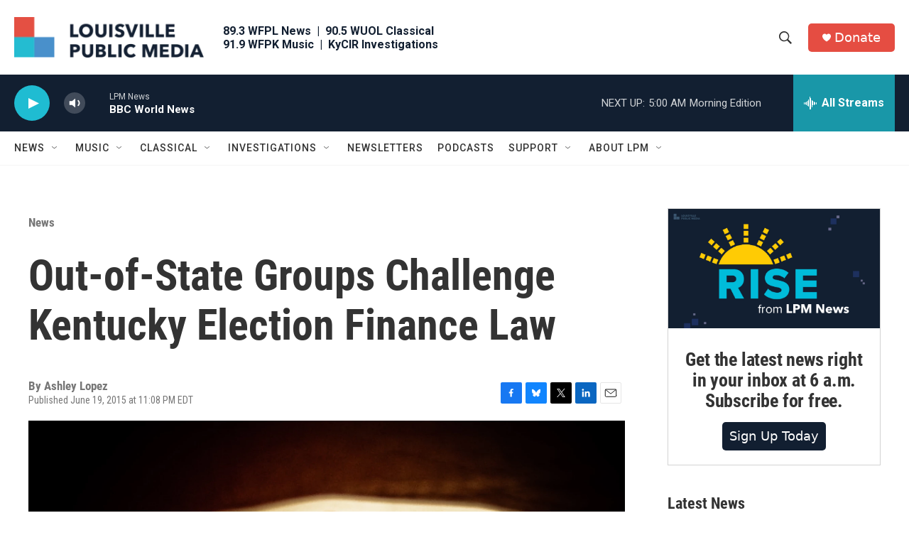

--- FILE ---
content_type: text/html; charset=utf-8
request_url: https://www.google.com/recaptcha/api2/aframe
body_size: 136
content:
<!DOCTYPE HTML><html><head><meta http-equiv="content-type" content="text/html; charset=UTF-8"></head><body><script nonce="SUE9HlXnbnPJ7eG6gciOrQ">/** Anti-fraud and anti-abuse applications only. See google.com/recaptcha */ try{var clients={'sodar':'https://pagead2.googlesyndication.com/pagead/sodar?'};window.addEventListener("message",function(a){try{if(a.source===window.parent){var b=JSON.parse(a.data);var c=clients[b['id']];if(c){var d=document.createElement('img');d.src=c+b['params']+'&rc='+(localStorage.getItem("rc::a")?sessionStorage.getItem("rc::b"):"");window.document.body.appendChild(d);sessionStorage.setItem("rc::e",parseInt(sessionStorage.getItem("rc::e")||0)+1);localStorage.setItem("rc::h",'1769073383563');}}}catch(b){}});window.parent.postMessage("_grecaptcha_ready", "*");}catch(b){}</script></body></html>